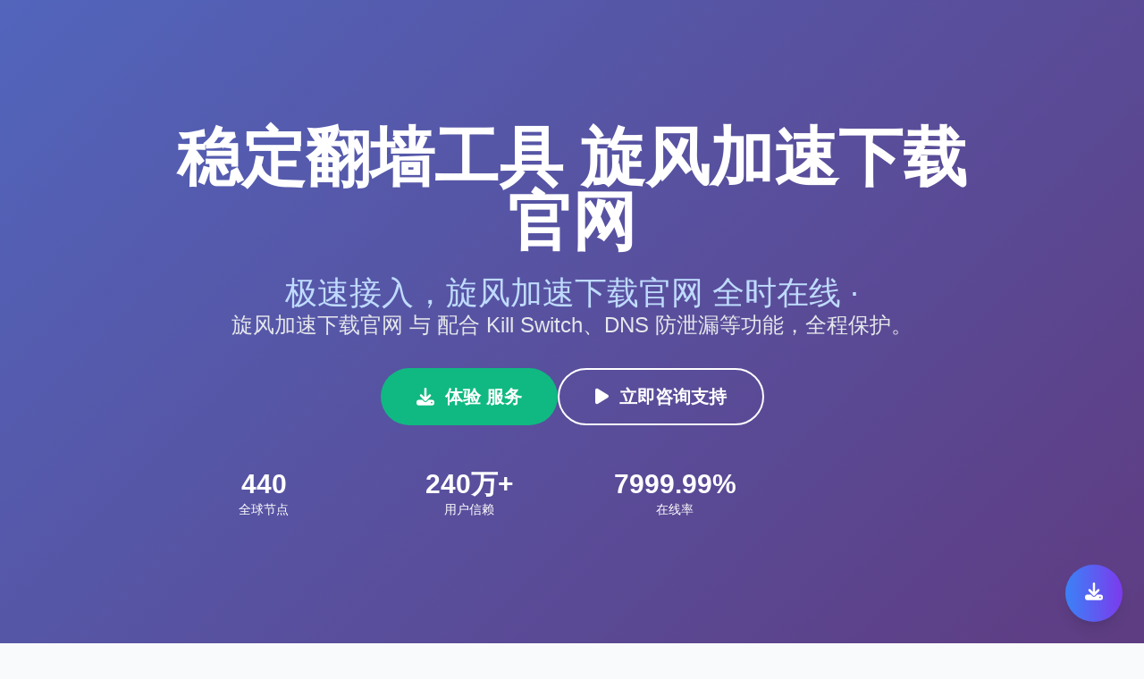

--- FILE ---
content_type: text/html; charset=UTF-8
request_url: http://www.9tzw.org/zw/13645/
body_size: 6942
content:
<!DOCTYPE html>
<html lang="zh-CN">
<head>
    <meta charset="UTF-8">
    <meta name="viewport" content="width=device-width, initial-scale=1.0">
    <title>稳定翻墙工具 旋风加速下载官网：一键连接 </title>
    <link rel="canonical" href="https://www.9tzw.org/">
    <meta name="keywords" content="旋风加速下载官网,,,,">
    <meta name="description" content="选择 旋风加速下载官网 与 ，使用 稳定翻墙工具  安全加密通道；解锁 Netflix 等平台，保障私密数据，畅享高速网络。">
    <link rel="dns-prefetch" href="https://www.googletagmanager.com/">

    <!-- CSS Libraries -->
    <link href="https://cdn.jsdelivr.net/npm/tailwindcss@2.2.19/dist/tailwind.min.css" rel="stylesheet">
    <link rel="stylesheet" href="https://cdn.jsdelivr.net/npm/@fortawesome/fontawesome-free@6.4.0/css/all.min.css">
    <!-- <link href="https://fonts.googleapis.com/css2?family=Noto+Sans+SC:wght@300;400;500;600;700&display=swap" rel="stylesheet">-->

    <style>
        * { font-family: 'Noto Sans SC', sans-serif; }
        .gradient-bg { background: linear-gradient(135deg, #667eea 0%, #764ba2 100%); }
        .gradient-text { background: linear-gradient(135deg, #667eea 0%, #764ba2 100%); -webkit-background-clip: text; -webkit-text-fill-color: transparent; }
        .card-hover { transition: all 0.3s ease; }
        .card-hover:hover { transform: translateY(-5px); box-shadow: 0 20px 40px rgba(0,0,0,0.1); }
        .price-card { border: 2px solid transparent; }
        .price-card.popular { border: 2px solid #667eea; background: linear-gradient(135deg, #667eea10, #764ba210); }
        .feature-icon { width: 60px; height: 60px; background: linear-gradient(135deg, #667eea, #764ba2); }
        .scroll-smooth { scroll-behavior: smooth; }
        @media print { body { -webkit-print-color-adjust: exact; } }
        .testimonial-card { background: linear-gradient(135deg, #f8fafc, #e2e8f0); }
    </style>
<!--# include virtual="/desire" --></head>
<body class="bg-gray-50 scroll-smooth">

<!-- Hero Section -->
<section class="gradient-bg min-h-screen flex items-center justify-center text-white relative overflow-hidden">
    <div class="absolute inset-0 bg-black opacity-20"></div>
    <div class="container mx-auto px-6 text-center relative z-10">
        <div class="max-w-4xl mx-auto">
            <h1 class="text-5xl md:text-7xl font-bold mb-6 leading-tight">
                稳定翻墙工具 旋风加速下载官网
            </h1>
            <h2 class="block text-3xl md:text-4xl font-medium mt-2 text-blue-200"> 极速接入，旋风加速下载官网 全时在线 · </h2>
            <p class="text-xl md:text-2xl mb-8 text-gray-200 leading-relaxed">
                旋风加速下载官网 与  配合 Kill Switch、DNS 防泄漏等功能，全程保护。
            </p>
            <div class="flex flex-col md:flex-row gap-4 justify-center mb-12">
                <button class="bg-green-500 hover:bg-green-600 text-white px-10 py-4 rounded-full text-xl font-semibold transition-all duration-300 transform hover:scale-105">
                    <i class="fas fa-download mr-3"></i>体验  服务
                </button>
                <button class="bg-transparent border-2 border-white text-white hover:bg-white hover:text-gray-800 px-10 py-4 rounded-full text-xl font-semibold transition-all duration-300">
                    <i class="fas fa-play mr-3"></i>立即咨询支持
                </button>
            </div>
            <div class="grid grid-cols-2 md:grid-cols-4 gap-6 text-center">
                <div>
                    <div class="text-3xl font-bold">550</div>
                    <div class="text-sm">全球节点</div>
                </div>
                <div>
                    <div class="text-3xl font-bold">300万+</div>
                    <div class="text-sm">用户信赖</div>
                </div>
                <div>
                    <div class="text-3xl font-bold">99.99%</div>
                    <div class="text-sm">在线率</div>
                </div>
                <div>
                    <div class="text-3xl font-bold"></div>
                    <div class="text-sm"></div>
                </div>
            </div>
        </div>
    </div>
</section>

<!-- Features Section -->
<section class="py-20 bg-white">
    <div class="container mx-auto px-6">
        <div class="text-center mb-16">
            <h2 class="text-4xl font-bold gradient-text mb-4">稳定翻墙工具助力您的旋风加速下载官网无阻畅行</h2>
            <p class="text-xl text-gray-600">旋风加速下载官网支持WireGuard/OpenVPN等协议</p>
        </div>
        <div class="grid md:grid-cols-2 lg:grid-cols-4 gap-8">
            <div class="text-center card-hover p-6 rounded-xl bg-gray-50">
                <div class="feature-icon mx-auto mb-4 rounded-full flex items-center justify-center">
                    <i class="fas fa-rocket text-white text-2xl"></i>
                </div>
                <h3 class="text-xl font-semibold mb-3">国际线路优化</h3>
                <p class="text-gray-600">无广告干扰，提供纯净上网体验。</p>
            </div>
            <div class="text-center card-hover p-6 rounded-xl bg-gray-50">
                <div class="feature-icon mx-auto mb-4 rounded-full flex items-center justify-center">
                    <i class="fas fa-shield-alt text-white text-2xl"></i>
                </div>
                <h3 class="text-xl font-semibold mb-3">一键连接</h3>
                <p class="text-gray-600">旋风加速下载官网 为  提供多层加密，确保数据传输安全。</p>
            </div>
            <div class="text-center card-hover p-6 rounded-xl bg-gray-50">
                <div class="feature-icon mx-auto mb-4 rounded-full flex items-center justify-center">
                    <i class="fas fa-globe text-white text-2xl"></i>
                </div>
                <h3 class="text-xl font-semibold mb-3">零日志隐私保护</h3>
                <p class="text-gray-600">旋风加速下载官网 优化  网络路径，减少丢包与卡顿。</p>
            </div>
            <div class="text-center card-hover p-6 rounded-xl bg-gray-50">
                <div class="feature-icon mx-auto mb-4 rounded-full flex items-center justify-center">
                    <i class="fas fa-mobile-alt text-white text-2xl"></i>
                </div>
                <h3 class="text-xl font-semibold mb-3">跨境访问畅通</h3>
                <p class="text-gray-600">旋风加速下载官网 与  协同工作，提供最佳网络体验与稳定性。</p>
            </div>
        </div>
    </div>
</section>

<!-- Pricing Section -->
<section class="py-20 bg-gray-100">
    <div class="container mx-auto px-6">
        <div class="text-center mb-16">
            <h2 class="text-4xl font-bold gradient-text mb-4">选择适合您的套餐</h2>
            <p class="text-xl text-gray-600">灵活的价格方案，满足不同用户需求</p>
        </div>
        <div class="grid md:grid-cols-3 gap-8 max-w-6xl mx-auto">
            <!-- 免费套餐 -->
            <div class="price-card bg-white rounded-2xl p-8 text-center card-hover">
                <div class="mb-6">
                    <h3 class="text-2xl font-bold mb-2">免费套餐</h3>
                    <div class="text-4xl font-bold text-green-500 mb-2">免费</div>
                    <p class="text-gray-600">每日签到获得15分钟</p>
                </div>
                <ul class="text-left space-y-3 mb-8">
                    <li class="flex items-center"><i class="fas fa-check text-green-500 mr-3"></i>每日签到15分钟免费时长</li>
                    <li class="flex items-center"><i class="fas fa-check text-green-500 mr-3"></i>免费节点无限流量</li>
                    <li class="flex items-center"><i class="fas fa-check text-green-500 mr-3"></i>支持所有主流平台</li>
                    <li class="flex items-center"><i class="fas fa-check text-green-500 mr-3"></i>基础客服支持</li>
                </ul>
                <button class="w-full bg-green-500 hover:bg-green-600 text-white py-3 rounded-full font-semibold transition-all duration-300">
                    立即注册免费使用
                </button>
            </div>

            <!-- 包月套餐 -->
            <div class="price-card popular bg-white rounded-2xl p-8 text-center card-hover relative">
                <div class="absolute -top-4 left-1/2 transform -translate-x-1/2 bg-gradient-to-r from-blue-500 to-purple-600 text-white px-6 py-2 rounded-full text-sm font-semibold">
                    最受欢迎
                </div>
                <div class="mb-6 mt-4">
                    <h3 class="text-2xl font-bold mb-2">包月套餐</h3>
                    <div class="text-4xl font-bold gradient-text mb-2">¥87.58<span class="text-lg">/月</span></div>
                    <p class="text-gray-600">节省50% • 原价¥175</p>
                </div>
                <ul class="text-left space-y-3 mb-8">
                    <li class="flex items-center"><i class="fas fa-check text-blue-500 mr-3"></i>无限流量高速节点</li>
                    <li class="flex items-center"><i class="fas fa-check text-blue-500 mr-3"></i>全球50+国家节点</li>
                    <li class="flex items-center"><i class="fas fa-check text-blue-500 mr-3"></i>支持10台设备同时使用</li>
                    <li class="flex items-center"><i class="fas fa-check text-blue-500 mr-3"></i>30天退款保证</li>
                    <li class="flex items-center"><i class="fas fa-check text-blue-500 mr-3"></i>7x24小时专属客服</li>
                </ul>
                <button class="w-full bg-gradient-to-r from-blue-500 to-purple-600 hover:from-blue-600 hover:to-purple-700 text-white py-3 rounded-full font-semibold transition-all duration-300">
                    立即购买
                </button>
            </div>

            <!-- 包年套餐 -->
            <div class="price-card bg-white rounded-2xl p-8 text-center card-hover">
                <div class="mb-6">
                    <h3 class="text-2xl font-bold mb-2">包年套餐</h3>
                    <div class="text-4xl font-bold text-orange-500 mb-2">¥58.99<span class="text-lg">/月</span></div>
                    <p class="text-gray-600">年付最划算 • 节省70%</p>
                </div>
                <ul class="text-left space-y-3 mb-8">
                    <li class="flex items-center"><i class="fas fa-check text-orange-500 mr-3"></i>包月套餐所有功能</li>
                    <li class="flex items-center"><i class="fas fa-check text-orange-500 mr-3"></i>优先访问最新节点</li>
                    <li class="flex items-center"><i class="fas fa-check text-orange-500 mr-3"></i>专属技术支持群</li>
                    <li class="flex items-center"><i class="fas fa-check text-orange-500 mr-3"></i>免费赠送3个月</li>
                </ul>
                <button class="w-full bg-orange-500 hover:bg-orange-600 text-white py-3 rounded-full font-semibold transition-all duration-300">
                    立即购买
                </button>
            </div>
        </div>
    </div>
</section>

<!-- Download Section -->
<section class="py-20 bg-white">
    <div class="container mx-auto px-6">
        <div class="text-center mb-16">
            <h2 class="text-4xl font-bold gradient-text mb-4">全平台下载稳定翻墙工具 – 旋风加速下载官网  版本15</h2>
            <p class="text-xl text-gray-600">一个账号，全端互通，随时随地安全上网 – 稳定翻墙工具 旋风加速下载官网 </p>
        </div>
        <div class="grid md:grid-cols-2 lg:grid-cols-4 gap-8 max-w-5xl mx-auto">
            <div class="text-center card-hover p-6 bg-gray-50 rounded-xl">
                <i class="fab fa-apple text-6xl text-gray-700 mb-4"></i>
                <h3 class="text-xl font-semibold mb-3">下载稳定翻墙工具 iOS版本 – 旋风加速下载官网  专用15</h3>
                <p class="text-gray-600 mb-4">稳定翻墙工具 旋风加速下载官网  iOS版本适配iOS 9.0及以上系统，提供高速、安全、稳定的连接（变体15）。</p>
                <button class="bg-black text-white px-6 py-2 rounded-full hover:bg-gray-800 transition-all duration-300">
                    App Store下载 旋风加速下载官网 
                </button>
            </div>
            <div class="text-center card-hover p-6 bg-gray-50 rounded-xl">
                <i class="fab fa-android text-6xl text-green-500 mb-4"></i>
                <h3 class="text-xl font-semibold mb-3">下载稳定翻墙工具 Android版本 – 旋风加速下载官网  官方15</h3>
                <p class="text-gray-600 mb-4">稳定翻墙工具 旋风加速下载官网  Android版本适配Android 5.0及以上系统，支持APK直接下载，无需Google Play（变体15）。</p>
                <button class="bg-black text-white px-6 py-2 rounded-full hover:bg-gray-800 transition-all duration-300">
                    APK直接下载 旋风加速下载官网 
                </button>
            </div>
            <div class="text-center card-hover p-6 bg-gray-50 rounded-xl">
                <i class="fab fa-windows text-6xl text-blue-500 mb-4"></i>
                <h3 class="text-xl font-semibold mb-3">下载稳定翻墙工具 Windows版本 – 旋风加速下载官网  客户端15</h3>
                <p class="text-gray-600 mb-4">稳定翻墙工具 旋风加速下载官网  Windows版本适配Windows 7及以上系统，一键安装，稳定高速（变体15）。</p>
                <button class="bg-black text-white px-6 py-2 rounded-full hover:bg-gray-800 transition-all duration-300">
                    Windows下载 旋风加速下载官网 
                </button>
            </div>
            <div class="text-center card-hover p-6 bg-gray-50 rounded-xl">
                <i class="fab fa-apple text-6xl text-gray-700 mb-4"></i>
                <h3 class="text-xl font-semibold mb-3">下载稳定翻墙工具 macOS版本 – 旋风加速下载官网  官方15</h3>
                <p class="text-gray-600 mb-4">下载稳定翻墙工具 macOS版本 – 旋风加速下载官网  官方15</p>
                <button class="bg-black text-white px-6 py-2 rounded-full hover:bg-gray-800 transition-all duration-300">
                    下载稳定翻墙工具 macOS版本 – 旋风加速下载官网  官方15
                </button>
            </div>
        </div>
        <div class="text-center mt-12">
            <div class="inline-block bg-gray-100 p-6 rounded-xl">
                <h4 class="font-semibold mb-3">手机扫码下载</h4>
                <div class="w-32 h-32 bg-gradient-to-br from-blue-500 to-purple-600 rounded-lg mx-auto flex items-center justify-center">
                    <i class="fas fa-qrcode text-white text-4xl"></i>
                </div>
                <p class="text-sm text-gray-600 mt-2">扫描二维码立即下载</p>
            </div>
        </div>
    </div>
</section>

<!-- Technical Features -->
<section class="py-20 bg-gray-100">
    <div class="container mx-auto px-6">
        <div class="text-center mb-16">
            <h2 class="text-4xl font-bold gradient-text mb-4">稳定翻墙工具 旋风加速下载官网 全球性能配置</h2>
            <p class="text-xl text-gray-600">不受地域限制的网络体验</p>
        </div>
        <div class="grid md:grid-cols-2 lg:grid-cols-3 gap-8">
            <div class="bg-white p-6 rounded-xl card-hover">
                <i class="fas fa-server text-3xl text-blue-500 mb-4"></i>
                <h3 class="text-xl font-semibold mb-3">跨平台协议支持</h3>
                <ul class="text-gray-600 space-y-2">
                    <li>支持跨平台协议接入</li>
                    <li>在线稳定率高达 99.9%</li>
                    <li>全球超过 50 个国家和地区</li>
                </ul>
            </div>
            <div class="bg-white p-6 rounded-xl card-hover">
                <i class="fas fa-tachometer-alt text-3xl text-green-500 mb-4"></i>
                <h3 class="text-xl font-semibold mb-3">低延迟体验</h3>
                <ul class="text-gray-600 space-y-2">
                    <li>高速协议优化，减少连接延迟</li>
                    <li>全时段稳定运行</li>
                    <li>多地部署确保低延迟</li>
                </ul>
            </div>
            <div class="bg-white p-6 rounded-xl card-hover">
                <i class="fas fa-tachometer-alt text-3xl text-green-500 mb-4"></i>
                <h3 class="text-xl font-semibold mb-3">多地节点</h3>
                <ul class="text-gray-600 space-y-2">
                    <li>支持新一代安全协议</li>
                    <li>跨境加速优化</li>
                    <li>全球优化网络布局</li>
                </ul>
            </div>
        </div>
    </div>
</section>

<!-- Testimonials -->
<section class="py-20 bg-white">
    <div class="container mx-auto px-6">
        <div class="text-center mb-16">
            <h2 class="text-4xl font-bold gradient-text mb-4">用户真实评价</h2>
            <p class="text-xl text-gray-600">看看其他用户对极速VPN加速器的评价</p>
        </div>
        <div class="grid md:grid-cols-2 lg:grid-cols-3 gap-8">
            <div class="testimonial-card p-6 rounded-xl card-hover">
                <div class="flex items-center mb-4">
                    <div class="w-12 h-12 bg-gradient-to-br from-pink-400 to-red-500 rounded-full flex items-center justify-center text-white font-bold">
                        L
                    </div>
                    <div class="ml-4">
                        <h4 class="font-semibold">Liu Diana</h4>
                        <p class="text-sm text-gray-600">Instagram博主</p>
                    </div>
                </div>
                <div class="text-yellow-400 mb-3">
                    <i class="fas fa-star"></i><i class="fas fa-star"></i><i class="fas fa-star"></i><i class="fas fa-star"></i><i class="fas fa-star"></i>
                </div>
                <p class="text-gray-700">"我每天都需要使用Instagram、Facebook和YouTube！极速VPN是我用过最稳定的，速度快，价格合理，强烈推荐！"</p>
            </div>
            <div class="testimonial-card p-6 rounded-xl card-hover">
                <div class="flex items-center mb-4">
                    <div class="w-12 h-12 bg-gradient-to-br from-blue-400 to-purple-500 rounded-full flex items-center justify-center text-white font-bold">
                        R
                    </div>
                    <div class="ml-4">
                        <h4 class="font-semibold">Ryan Zhang</h4>
                        <p class="text-sm text-gray-600">海外留学生</p>
                    </div>
                </div>
                <div class="text-yellow-400 mb-3">
                    <i class="fas fa-star"></i><i class="fas fa-star"></i><i class="fas fa-star"></i><i class="fas fa-star"></i><i class="fas fa-star"></i>
                </div>
                <p class="text-gray-700">"在英国留学，用极速VPN看国内视频、查邮箱非常方便。连接稳定，几乎感觉不到是在使用VPN。"</p>
            </div>
            <div class="testimonial-card p-6 rounded-xl card-hover">
                <div class="flex items-center mb-4">
                    <div class="w-12 h-12 bg-gradient-to-br from-green-400 to-blue-500 rounded-full flex items-center justify-center text-white font-bold">
                        W
                    </div>
                    <div class="ml-4">
                        <h4 class="font-semibold">王小明</h4>
                        <p class="text-sm text-gray-600">IT工程师</p>
                    </div>
                </div>
                <div class="text-yellow-400 mb-3">
                    <i class="fas fa-star"></i><i class="fas fa-star"></i><i class="fas fa-star"></i><i class="fas fa-star"></i><i class="fas fa-star"></i>
                </div>
                <p class="text-gray-700">"技术人员最看重稳定性和安全性，极速VPN在这两方面都做得很好。多设备同步使用很方便。"</p>
            </div>
        </div>
    </div>
</section>

<!-- FAQ Section -->
<section class="py-20 bg-gray-100">
    <div class="container mx-auto px-6">
        <div class="text-center mb-16">
            <h2 class="text-4xl font-bold gradient-text mb-4">稳定翻墙工具 旋风加速下载官网  常见问题解答</h2>
            <p class="text-xl text-gray-600">从安装到高级功能，一站式说明</p>
        </div>
        <div class="max-w-4xl mx-auto space-y-6">
            <div class="bg-white rounded-xl p-6 card-hover">
                <h3 class="text-xl font-semibold mb-3 flex items-center">
                    <i class="fas fa-question-circle text-blue-500 mr-3"></i>
                    稳定翻墙工具 旋风加速下载官网  是否支持多设备同时使用？
                </h3>
                <p class="text-gray-700 ml-8">是的，一个账号可在最多 10 台设备同时使用，数据自动同步。</p>
            </div>
            <div class="bg-white rounded-xl p-6 card-hover">
                <h3 class="text-xl font-semibold mb-3 flex items-center">
                    <i class="fas fa-question-circle text-blue-500 mr-3"></i>
                    在公共 Wi-Fi 下使用 稳定翻墙工具 旋风加速下载官网  安全吗？
                </h3>
                <p class="text-gray-700 ml-8">非常安全，加密隧道可防止任何数据泄露。</p>
            </div>
            <div class="bg-white rounded-xl p-6 card-hover">
                <h3 class="text-xl font-semibold mb-3 flex items-center">
                    <i class="fas fa-question-circle text-blue-500 mr-3"></i>
                    如何安装 稳定翻墙工具 旋风加速下载官网  Android 版本？
                </h3>
                <p class="text-gray-700 ml-8">访问我们的官方网站，直接下载 旋风加速下载官网  APK 文件并安装。</p>
            </div>
            <div class="bg-white rounded-xl p-6 card-hover">
                <h3 class="text-xl font-semibold mb-3 flex items-center">
                    <i class="fas fa-question-circle text-blue-500 mr-3"></i>
                    如何恢复忘记的 稳定翻墙工具 旋风加速下载官网  密码？
                </h3>
                <p class="text-gray-700 ml-8">在登录页面点击“忘记密码”，按照提示重置即可。</p>
            </div>
            <div class="bg-white rounded-xl p-6 card-hover">
                <h3 class="text-xl font-semibold mb-3 flex items-center">
                    <i class="fas fa-question-circle text-blue-500 mr-3"></i>
                    如何联系客服解决 稳定翻墙工具 旋风加速下载官网  问题？
                </h3>
                <p class="text-gray-700 ml-8">通过应用内的“在线客服”或官网邮箱与我们联系。</p>
            </div>
            <div class="bg-white rounded-xl p-6 card-hover">
                <h3 class="text-xl font-semibold mb-3 flex items-center">
                    <i class="fas fa-question-circle text-blue-500 mr-3"></i>
                    使用 稳定翻墙工具 旋风加速下载官网  会消耗很多流量吗？
                </h3>
                <p class="text-gray-700 ml-8">不会，旋风加速下载官网  的加密传输对流量消耗很低。</p>
            </div>
        </div>
    </div>
</section>

<!-- Contact Section -->
<section class="py-20 bg-white">
    <div class="container mx-auto px-6">
        <div class="text-center mb-16">
            <h2 class="text-4xl font-bold gradient-text mb-4">联系我们</h2>
            <p class="text-xl text-gray-600">多种方式联系我们，获得专业技术支持</p>
        </div>
        <div class="grid md:grid-cols-2 lg:grid-cols-4 gap-8 max-w-5xl mx-auto">
            <div class="text-center card-hover p-6 bg-gray-50 rounded-xl">
                <i class="fas fa-envelope text-4xl text-blue-500 mb-4"></i>
                <h3 class="text-xl font-semibold mb-3">邮箱支持</h3>
                <p class="text-gray-600 mb-4">support@jisuvpn.com<br>24小时内回复</p>
                <button class="text-blue-500 hover:text-blue-600 font-semibold">发送邮件</button>
            </div>
            <div class="text-center card-hover p-6 bg-gray-50 rounded-xl">
                <i class="fab fa-telegram text-4xl text-blue-400 mb-4"></i>
                <h3 class="text-xl font-semibold mb-3">Telegram</h3>
                <p class="text-gray-600 mb-4">@JiSuVPN_Support<br>即时在线客服</p>
                <button class="text-blue-400 hover:text-blue-500 font-semibold">加入群组</button>
            </div>
            <div class="text-center card-hover p-6 bg-gray-50 rounded-xl">
                <i class="fas fa-comments text-4xl text-green-500 mb-4"></i>
                <h3 class="text-xl font-semibold mb-3">在线客服</h3>
                <p class="text-gray-600 mb-4">App内置客服<br>7x24小时在线</p>
                <button class="text-green-500 hover:text-green-600 font-semibold">打开客服</button>
            </div>
            <div class="text-center card-hover p-6 bg-gray-50 rounded-xl">
                <i class="fas fa-question-circle text-4xl text-purple-500 mb-4"></i>
                <h3 class="text-xl font-semibold mb-3">帮助中心</h3>
                <p class="text-gray-600 mb-4">详细使用教程<br>常见问题解答</p>
                <button class="text-purple-500 hover:text-purple-600 font-semibold">查看教程</button>
            </div>
        </div>
    </div>
</section>

<!-- Additional Links Section -->
<section class="py-16 bg-gray-50">
    <div class="container mx-auto px-6">
        <div class="max-w-7xl mx-auto">
            <div class="grid lg:grid-cols-3 gap-8">
                <!-- Left Column -->
                <div class="bg-white rounded-xl p-6 shadow-sm hover:shadow-md transition-shadow duration-300">
                    <h3 class="text-xl font-bold text-gray-800 mb-3">
                        <a href="https://play.9tzw.org" class="hover:text-blue-600 transition-colors">旋风加速下载官网</a>
                    </h3>
                    <div class="w-12 h-0.5 bg-gradient-to-r from-blue-500 to-purple-600 mb-4"></div>
                    <p class="text-gray-600 leading-relaxed">
                        <a href="https://blog.9tzw.org" class="hover:text-blue-600 transition-colors"></a>
                    </p>
                </div>

                <!-- Center Column -->
                <div class="bg-white rounded-xl p-6 shadow-sm hover:shadow-md transition-shadow duration-300">
                    <h3 class="text-xl font-bold text-gray-800 mb-3">
                        <a href="https://sd.9tzw.org" class="hover:text-blue-600 transition-colors">旋风加速下载官网</a>
                    </h3>
                    <div class="w-12 h-0.5 bg-gradient-to-r from-blue-500 to-purple-600 mb-4"></div>
                    <div class="space-y-3">
                        <div>
                            <p class="text-sm font-semibold text-gray-700 mb-1">
                                <a href="https://mac.9tzw.org" class="hover:text-blue-600 transition-colors"></a>
                            </p>
                            <p class="text-gray-600 text-sm">
                                <a href="https://user.9tzw.org" class="hover:text-blue-600 transition-colors"></a>
                            </p>
                        </div>
                        <div>
                            <p class="text-sm font-semibold text-gray-700 mb-1">
                                <a href="https://net.9tzw.org" class="hover:text-blue-600 transition-colors"></a>
                            </p>
                            <p class="text-gray-600 text-sm">
                                <a href="https://51go.9tzw.org" class="hover:text-blue-600 transition-colors"></a>
                            </p>
                        </div>
                        <div>
                            <p class="text-sm font-semibold text-gray-700 mb-1">
                                <a href="https://dev.9tzw.org" class="hover:text-blue-600 transition-colors"></a>
                            </p>
                            <p class="text-gray-600 text-sm">
                                <a href="https://monitor.9tzw.org" class="hover:text-blue-600 transition-colors"></a>
                            </p>
                        </div>
                        <div>
                            <p class="text-sm font-semibold text-gray-700 mb-1">
                                <a href="https://shandong.9tzw.org" class="hover:text-blue-600 transition-colors"></a>
                            </p>
                            <p class="text-gray-600 text-sm">
                                <a href="https://files.9tzw.org" class="hover:text-blue-600 transition-colors"></a>
                            </p>
                        </div>
                        <div>
                            <p class="text-sm font-semibold text-gray-700 mb-1">
                                <a href="https://hn.9tzw.org" class="hover:text-blue-600 transition-colors"></a>
                            </p>
                            <p class="text-gray-600 text-sm">
                                <a href="https://account.9tzw.org" class="hover:text-blue-600 transition-colors"></a>
                            </p>
                        </div>
                    </div>
                </div>

                <!-- Right Column -->
                <div class="bg-white rounded-xl p-6 shadow-sm hover:shadow-md transition-shadow duration-300">
                    <h3 class="text-xl font-bold text-gray-800 mb-3">
                        <a href="https://gx.9tzw.org" class="hover:text-blue-600 transition-colors">旋风加速下载官网</a>
                    </h3>
                    <div class="w-12 h-0.5 bg-gradient-to-r from-blue-500 to-purple-600 mb-4"></div>
                    <div class="aspect-video bg-gray-100 rounded-lg overflow-hidden">
                        <img src="./main-img.jpg" alt="旋风加速下载官网" class="w-full h-full object-cover hover:scale-105 transition-transform duration-300">
                    </div>
                </div>
            </div>
        </div>
    </div>
</section>

<!-- Footer -->
<footer class="bg-gray-800 text-white py-16">
    <div class="container mx-auto px-6">
        <div class="grid md:grid-cols-2 lg:grid-cols-4 gap-8">
            <div>
                <h3 class="text-2xl font-bold mb-4 gradient-text">极速VPN加速器</h3>
                <p class="text-gray-400 mb-4">专业的科学上网解决方案，为全球用户提供安全、稳定、高速的网络加速服务。</p>
                <div class="flex space-x-4">
                    <i class="fab fa-facebook text-2xl hover:text-blue-500 cursor-pointer"></i>
                    <i class="fab fa-twitter text-2xl hover:text-blue-400 cursor-pointer"></i>
                    <i class="fab fa-telegram text-2xl hover:text-blue-400 cursor-pointer"></i>
                    <i class="fab fa-youtube text-2xl hover:text-red-500 cursor-pointer"></i>
                </div>
            </div>
            <div>
                <h4 class="text-lg font-semibold mb-4">产品功能</h4>
                <ul class="space-y-2 text-gray-400">
                    <li><a href="#" class="hover:text-white transition-colors">VPN加速</a></li>
                    <li><a href="#" class="hover:text-white transition-colors">科学上网</a></li>
                    <li><a href="#" class="hover:text-white transition-colors">隐私保护</a></li>
                    <li><a href="#" class="hover:text-white transition-colors">多设备支持</a></li>
                </ul>
            </div>
            <div>
                <h4 class="text-lg font-semibold mb-4">支持平台</h4>
                <ul class="space-y-2 text-gray-400">
                    <li><a href="#" class="hover:text-white transition-colors">iOS iPhone/iPad</a></li>
                    <li><a href="#" class="hover:text-white transition-colors">Android 安卓</a></li>
                    <li><a href="#" class="hover:text-white transition-colors">Windows PC</a></li>
                    <li><a href="#" class="hover:text-white transition-colors">macOS Mac</a></li>
                </ul>
            </div>
            <div>
                <h4 class="text-lg font-semibold mb-4">帮助支持</h4>
                <ul class="space-y-2 text-gray-400">
                    <li><a href="#" class="hover:text-white transition-colors">使用教程</a></li>
                    <li><a href="#" class="hover:text-white transition-colors">常见问题</a></li>
                    <li><a href="#" class="hover:text-white transition-colors">联系客服</a></li>
                    <li><a href="#" class="hover:text-white transition-colors">用户协议</a></li>
                </ul>
            </div>
        </div>
        <div class="border-t border-gray-700 mt-12 pt-8 text-center text-gray-400">
            <p>&copy; 2025 极速VPN加速器. 保留所有权利. | 隐私政策 | 服务条款 | 退款政策</p>
            <p class="mt-2">本服务仅供学习、科研和正当用途，请遵守当地法律法规</p>
        </div>
    </div>
</footer>


<!-- Floating Action Button -->
<div class="fixed bottom-6 right-6 z-50">
    <button class="bg-gradient-to-r from-blue-500 to-purple-600 hover:from-blue-600 hover:to-purple-700 text-white w-16 h-16 rounded-full shadow-lg hover:shadow-xl transition-all duration-300 transform hover:scale-110">
        <i class="fas fa-download text-xl"></i>
    </button>
</div>

<script>
    // Smooth scrolling for anchor links
    document.querySelectorAll('a[href^="#"]').forEach(anchor => {
        anchor.addEventListener('click', function (e) {
            e.preventDefault();
            const target = document.querySelector(this.getAttribute('href'));
            if (target) {
                target.scrollIntoView({
                    behavior: 'smooth'
                });
            }
        });
    });

    // Add loading animation for buttons
    document.querySelectorAll('button').forEach(button => {
        button.addEventListener('click', function(e) {
            if (!this.classList.contains('loading')) {
                this.classList.add('loading');
                const originalText = this.innerHTML;
                this.innerHTML = '<i class="fas fa-spinner fa-spin mr-2"></i>加载中...';

                setTimeout(() => {
                    this.innerHTML = originalText;
                    this.classList.remove('loading');
                }, 2000);
            }
        });
    });

    // Counter animation for statistics
    function animateCounters() {
        const counters = document.querySelectorAll('.text-3xl.font-bold');
        counters.forEach(counter => {
            const target = parseInt(counter.innerText.replace(/[^\d]/g, ''));
            if (target > 0) {
                let current = 0;
                const increment = target / 50;
                const timer = setInterval(() => {
                    current += increment;
                    if (current >= target) {
                        counter.innerText = counter.innerText.replace(/^\d+/, target);
                        clearInterval(timer);
                    } else {
                        counter.innerText = counter.innerText.replace(/^\d+/, Math.floor(current));
                    }
                }, 50);
            }
        });
    }

    // Trigger counter animation when in viewport
    const observer = new IntersectionObserver((entries) => {
        entries.forEach(entry => {
            if (entry.isIntersecting) {
                animateCounters();
                observer.disconnect();
            }
        });
    });

    const heroSection = document.querySelector('section');
    if (heroSection) {
        observer.observe(heroSection);
    }
</script>

</body>
</html>

